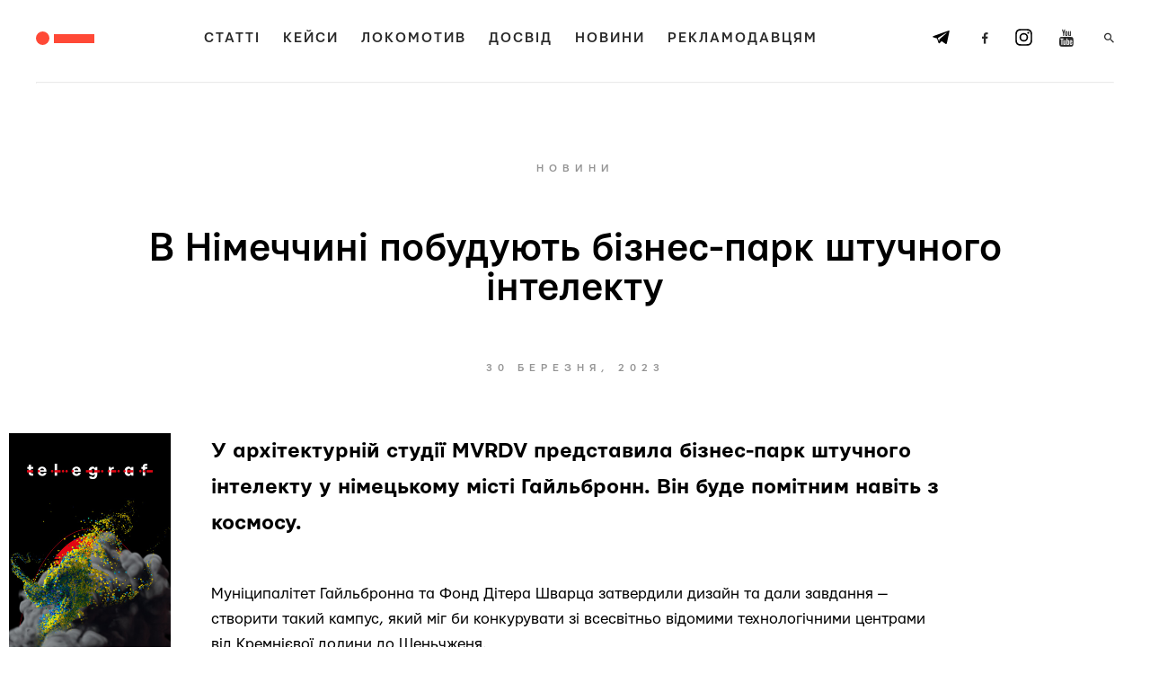

--- FILE ---
content_type: text/html; charset=UTF-8
request_url: https://telegraf.design/news/v-nimechchyni-pobuduyut-biznes-park-shtuchnogo-intelektu/
body_size: 13469
content:
<!doctype html>
<html class="test">
<head>
    <meta charset="utf-8">
    <title>В Німеччині побудують бізнес-парк штучного інтелекту</title>
    <!-- ADAPTIVE -->
    <meta name="viewport" content="width=device-width">
    <!-- ADAPTIVE END -->
    <style>
        html.test {
            margin-top: 0 !important;
        }

        .search-popup {
            display: none;
        }

        .loader {
            background-color: #fff;
            width: 100vw;
            height: 100vh;
            position: fixed;
            top: 0;
            left: 0;
            z-index: 111;
        }

        /* prjctr team additions */
        @media all and (min-width: 769px) {
            .side-banner--lg {
                display: block;
            }

            .side-banner--xs {
                display: none;
            }
        }

        @media all and (max-width: 768px) {
            .side-banner--lg {
                display: none;
            }

            .side-banner--xs {
                display: block;
            }

            .avtor_st img.side-banner--xs {
                position: relative;
                top: 0;
                margin: 0 auto;
                max-width: 320px;
            }

            .avtor_st.purchase {
                height: auto;
            }
        }

    </style>
        <!-- Google Tag Manager -->
    <script>(function (w, d, s, l, i) {
            w[l] = w[l] || [];
            w[l].push({
                'gtm.start':
                    new Date().getTime(), event: 'gtm.js'
            });
            var f = d.getElementsByTagName(s)[0],
                j = d.createElement(s), dl = l != 'dataLayer' ? '&l=' + l : '';
            j.async = true;
            j.src =
                'https://www.googletagmanager.com/gtm.js?id=' + i + dl;
            f.parentNode.insertBefore(j, f);
        })(window, document, 'script', 'dataLayer', 'GTM-KXJL52');</script>
    <!-- End Google Tag Manager -->

    <meta name='robots' content='max-image-preview:large' />

<!-- This site is optimized with the Yoast SEO Premium plugin v13.0 - https://yoast.com/wordpress/plugins/seo/ -->
<meta name="description" content="Він буде помітним навіть з космосу."/>
<meta name="robots" content="max-snippet:-1, max-image-preview:large, max-video-preview:-1"/>
<link rel="canonical" href="https://telegraf.design/news/v-nimechchyni-pobuduyut-biznes-park-shtuchnogo-intelektu/" />
<meta property="og:locale" content="uk_UA" />
<meta property="og:type" content="article" />
<meta property="og:title" content="В Німеччині побудують бізнес-парк штучного інтелекту" />
<meta property="og:description" content="Він буде помітним навіть з космосу." />
<meta property="og:url" content="https://telegraf.design/news/v-nimechchyni-pobuduyut-biznes-park-shtuchnogo-intelektu/" />
<meta property="og:site_name" content="Telegraf — журнал дизайнерів." />
<meta property="article:publisher" content="https://www.facebook.com/telegraf.design/" />
<meta property="og:image" content="https://telegraf.design/wp-content/uploads/2023/03/338921974_201350122533304_5416468533835130376_n-1024x576.jpg" />
<meta property="og:image:secure_url" content="https://telegraf.design/wp-content/uploads/2023/03/338921974_201350122533304_5416468533835130376_n-1024x576.jpg" />
<meta property="og:image:width" content="1024" />
<meta property="og:image:height" content="576" />
<meta name="twitter:card" content="summary_large_image" />
<meta name="twitter:description" content="Він буде помітним навіть з космосу." />
<meta name="twitter:title" content="В Німеччині побудують бізнес-парк штучного інтелекту" />
<meta name="twitter:image" content="https://telegraf.design/wp-content/uploads/2023/03/338921974_201350122533304_5416468533835130376_n.jpg" />
<script type='application/ld+json' class='yoast-schema-graph yoast-schema-graph--main'>{"@context":"https://schema.org","@graph":[{"@type":"Organization","@id":"https://telegraf.design/#organization","name":"Telegraf.design","url":"https://telegraf.design/","sameAs":["https://www.facebook.com/telegraf.design/"],"logo":{"@type":"ImageObject","@id":"https://telegraf.design/#logo","url":false,"caption":"Telegraf.design"},"image":{"@id":"https://telegraf.design/#logo"}},{"@type":"WebSite","@id":"https://telegraf.design/#website","url":"https://telegraf.design/","name":"Telegraf \u2014 \u0436\u0443\u0440\u043d\u0430\u043b \u0434\u0438\u0437\u0430\u0439\u043d\u0435\u0440\u0456\u0432.","description":"\u0422\u0443\u0442 \u0432\u0456\u0434\u043d\u043e\u0441\u0438\u043d\u0438 \u2014 \u0432\u0430\u0436\u043b\u0438\u0432\u0456\u0448\u0435 \u0442\u0440\u0430\u0444\u0456\u043a\u0443, \u043b\u044e\u0434\u0438 \u2014 \u0432\u0430\u0436\u043b\u0438\u0432\u0456\u0448\u0435 \u0441\u043e\u0444\u0442\u0430, \u0430 \u0456\u0434\u0435\u0457 \u2014 \u0432\u0430\u0436\u043b\u0438\u0432\u0456\u0448\u0435 \u043f\u0440\u0430\u0432\u0438\u043b","publisher":{"@id":"https://telegraf.design/#organization"},"potentialAction":{"@type":"SearchAction","target":"https://telegraf.design/?s={search_term_string}","query-input":"required name=search_term_string"}},{"@type":"WebPage","@id":"https://telegraf.design/news/v-nimechchyni-pobuduyut-biznes-park-shtuchnogo-intelektu/#webpage","url":"https://telegraf.design/news/v-nimechchyni-pobuduyut-biznes-park-shtuchnogo-intelektu/","inLanguage":"uk","name":"\u0412 \u041d\u0456\u043c\u0435\u0447\u0447\u0438\u043d\u0456 \u043f\u043e\u0431\u0443\u0434\u0443\u044e\u0442\u044c \u0431\u0456\u0437\u043d\u0435\u0441-\u043f\u0430\u0440\u043a \u0448\u0442\u0443\u0447\u043d\u043e\u0433\u043e \u0456\u043d\u0442\u0435\u043b\u0435\u043a\u0442\u0443","isPartOf":{"@id":"https://telegraf.design/#website"},"datePublished":"2023-03-30T14:20:39+00:00","dateModified":"2023-03-30T14:20:39+00:00","description":"\u0412\u0456\u043d \u0431\u0443\u0434\u0435 \u043f\u043e\u043c\u0456\u0442\u043d\u0438\u043c \u043d\u0430\u0432\u0456\u0442\u044c \u0437 \u043a\u043e\u0441\u043c\u043e\u0441\u0443."},{"@type":"NewsArticle","@id":"https://telegraf.design/news/v-nimechchyni-pobuduyut-biznes-park-shtuchnogo-intelektu/#article","isPartOf":{"@id":"https://telegraf.design/news/v-nimechchyni-pobuduyut-biznes-park-shtuchnogo-intelektu/#webpage"},"author":{"@id":"https://telegraf.design/#/schema/person/57ae6a83ebf89d42f0979ea70fe9e0fa"},"headline":"\u0412 \u041d\u0456\u043c\u0435\u0447\u0447\u0438\u043d\u0456 \u043f\u043e\u0431\u0443\u0434\u0443\u044e\u0442\u044c \u0431\u0456\u0437\u043d\u0435\u0441-\u043f\u0430\u0440\u043a \u0448\u0442\u0443\u0447\u043d\u043e\u0433\u043e \u0456\u043d\u0442\u0435\u043b\u0435\u043a\u0442\u0443","datePublished":"2023-03-30T14:20:39+00:00","dateModified":"2023-03-30T14:20:39+00:00","commentCount":0,"mainEntityOfPage":{"@id":"https://telegraf.design/news/v-nimechchyni-pobuduyut-biznes-park-shtuchnogo-intelektu/#webpage"},"publisher":{"@id":"https://telegraf.design/#organization"},"copyrightYear":"2023","copyrightHolder":{"@id":"https://telegraf.design/#organization"}},{"@type":["Person"],"@id":"https://telegraf.design/#/schema/person/57ae6a83ebf89d42f0979ea70fe9e0fa","name":"admin","image":{"@type":"ImageObject","@id":"https://telegraf.design/#authorlogo","url":"https://secure.gravatar.com/avatar/bf6e5dad41cc3297bbc9499c24d33990?s=96&d=mm&r=g","caption":"admin"},"sameAs":[]}]}</script>
<!-- / Yoast SEO Premium plugin. -->

<link rel='stylesheet' id='classic-theme-styles-css' href='https://telegraf.design/wp-includes/css/classic-themes.min.css?ver=1' type='text/css' media='all' />
<style id='global-styles-inline-css' type='text/css'>
body{--wp--preset--color--black: #000000;--wp--preset--color--cyan-bluish-gray: #abb8c3;--wp--preset--color--white: #ffffff;--wp--preset--color--pale-pink: #f78da7;--wp--preset--color--vivid-red: #cf2e2e;--wp--preset--color--luminous-vivid-orange: #ff6900;--wp--preset--color--luminous-vivid-amber: #fcb900;--wp--preset--color--light-green-cyan: #7bdcb5;--wp--preset--color--vivid-green-cyan: #00d084;--wp--preset--color--pale-cyan-blue: #8ed1fc;--wp--preset--color--vivid-cyan-blue: #0693e3;--wp--preset--color--vivid-purple: #9b51e0;--wp--preset--gradient--vivid-cyan-blue-to-vivid-purple: linear-gradient(135deg,rgba(6,147,227,1) 0%,rgb(155,81,224) 100%);--wp--preset--gradient--light-green-cyan-to-vivid-green-cyan: linear-gradient(135deg,rgb(122,220,180) 0%,rgb(0,208,130) 100%);--wp--preset--gradient--luminous-vivid-amber-to-luminous-vivid-orange: linear-gradient(135deg,rgba(252,185,0,1) 0%,rgba(255,105,0,1) 100%);--wp--preset--gradient--luminous-vivid-orange-to-vivid-red: linear-gradient(135deg,rgba(255,105,0,1) 0%,rgb(207,46,46) 100%);--wp--preset--gradient--very-light-gray-to-cyan-bluish-gray: linear-gradient(135deg,rgb(238,238,238) 0%,rgb(169,184,195) 100%);--wp--preset--gradient--cool-to-warm-spectrum: linear-gradient(135deg,rgb(74,234,220) 0%,rgb(151,120,209) 20%,rgb(207,42,186) 40%,rgb(238,44,130) 60%,rgb(251,105,98) 80%,rgb(254,248,76) 100%);--wp--preset--gradient--blush-light-purple: linear-gradient(135deg,rgb(255,206,236) 0%,rgb(152,150,240) 100%);--wp--preset--gradient--blush-bordeaux: linear-gradient(135deg,rgb(254,205,165) 0%,rgb(254,45,45) 50%,rgb(107,0,62) 100%);--wp--preset--gradient--luminous-dusk: linear-gradient(135deg,rgb(255,203,112) 0%,rgb(199,81,192) 50%,rgb(65,88,208) 100%);--wp--preset--gradient--pale-ocean: linear-gradient(135deg,rgb(255,245,203) 0%,rgb(182,227,212) 50%,rgb(51,167,181) 100%);--wp--preset--gradient--electric-grass: linear-gradient(135deg,rgb(202,248,128) 0%,rgb(113,206,126) 100%);--wp--preset--gradient--midnight: linear-gradient(135deg,rgb(2,3,129) 0%,rgb(40,116,252) 100%);--wp--preset--duotone--dark-grayscale: url('#wp-duotone-dark-grayscale');--wp--preset--duotone--grayscale: url('#wp-duotone-grayscale');--wp--preset--duotone--purple-yellow: url('#wp-duotone-purple-yellow');--wp--preset--duotone--blue-red: url('#wp-duotone-blue-red');--wp--preset--duotone--midnight: url('#wp-duotone-midnight');--wp--preset--duotone--magenta-yellow: url('#wp-duotone-magenta-yellow');--wp--preset--duotone--purple-green: url('#wp-duotone-purple-green');--wp--preset--duotone--blue-orange: url('#wp-duotone-blue-orange');--wp--preset--font-size--small: 13px;--wp--preset--font-size--medium: 20px;--wp--preset--font-size--large: 36px;--wp--preset--font-size--x-large: 42px;--wp--preset--spacing--20: 0.44rem;--wp--preset--spacing--30: 0.67rem;--wp--preset--spacing--40: 1rem;--wp--preset--spacing--50: 1.5rem;--wp--preset--spacing--60: 2.25rem;--wp--preset--spacing--70: 3.38rem;--wp--preset--spacing--80: 5.06rem;}:where(.is-layout-flex){gap: 0.5em;}body .is-layout-flow > .alignleft{float: left;margin-inline-start: 0;margin-inline-end: 2em;}body .is-layout-flow > .alignright{float: right;margin-inline-start: 2em;margin-inline-end: 0;}body .is-layout-flow > .aligncenter{margin-left: auto !important;margin-right: auto !important;}body .is-layout-constrained > .alignleft{float: left;margin-inline-start: 0;margin-inline-end: 2em;}body .is-layout-constrained > .alignright{float: right;margin-inline-start: 2em;margin-inline-end: 0;}body .is-layout-constrained > .aligncenter{margin-left: auto !important;margin-right: auto !important;}body .is-layout-constrained > :where(:not(.alignleft):not(.alignright):not(.alignfull)){max-width: var(--wp--style--global--content-size);margin-left: auto !important;margin-right: auto !important;}body .is-layout-constrained > .alignwide{max-width: var(--wp--style--global--wide-size);}body .is-layout-flex{display: flex;}body .is-layout-flex{flex-wrap: wrap;align-items: center;}body .is-layout-flex > *{margin: 0;}:where(.wp-block-columns.is-layout-flex){gap: 2em;}.has-black-color{color: var(--wp--preset--color--black) !important;}.has-cyan-bluish-gray-color{color: var(--wp--preset--color--cyan-bluish-gray) !important;}.has-white-color{color: var(--wp--preset--color--white) !important;}.has-pale-pink-color{color: var(--wp--preset--color--pale-pink) !important;}.has-vivid-red-color{color: var(--wp--preset--color--vivid-red) !important;}.has-luminous-vivid-orange-color{color: var(--wp--preset--color--luminous-vivid-orange) !important;}.has-luminous-vivid-amber-color{color: var(--wp--preset--color--luminous-vivid-amber) !important;}.has-light-green-cyan-color{color: var(--wp--preset--color--light-green-cyan) !important;}.has-vivid-green-cyan-color{color: var(--wp--preset--color--vivid-green-cyan) !important;}.has-pale-cyan-blue-color{color: var(--wp--preset--color--pale-cyan-blue) !important;}.has-vivid-cyan-blue-color{color: var(--wp--preset--color--vivid-cyan-blue) !important;}.has-vivid-purple-color{color: var(--wp--preset--color--vivid-purple) !important;}.has-black-background-color{background-color: var(--wp--preset--color--black) !important;}.has-cyan-bluish-gray-background-color{background-color: var(--wp--preset--color--cyan-bluish-gray) !important;}.has-white-background-color{background-color: var(--wp--preset--color--white) !important;}.has-pale-pink-background-color{background-color: var(--wp--preset--color--pale-pink) !important;}.has-vivid-red-background-color{background-color: var(--wp--preset--color--vivid-red) !important;}.has-luminous-vivid-orange-background-color{background-color: var(--wp--preset--color--luminous-vivid-orange) !important;}.has-luminous-vivid-amber-background-color{background-color: var(--wp--preset--color--luminous-vivid-amber) !important;}.has-light-green-cyan-background-color{background-color: var(--wp--preset--color--light-green-cyan) !important;}.has-vivid-green-cyan-background-color{background-color: var(--wp--preset--color--vivid-green-cyan) !important;}.has-pale-cyan-blue-background-color{background-color: var(--wp--preset--color--pale-cyan-blue) !important;}.has-vivid-cyan-blue-background-color{background-color: var(--wp--preset--color--vivid-cyan-blue) !important;}.has-vivid-purple-background-color{background-color: var(--wp--preset--color--vivid-purple) !important;}.has-black-border-color{border-color: var(--wp--preset--color--black) !important;}.has-cyan-bluish-gray-border-color{border-color: var(--wp--preset--color--cyan-bluish-gray) !important;}.has-white-border-color{border-color: var(--wp--preset--color--white) !important;}.has-pale-pink-border-color{border-color: var(--wp--preset--color--pale-pink) !important;}.has-vivid-red-border-color{border-color: var(--wp--preset--color--vivid-red) !important;}.has-luminous-vivid-orange-border-color{border-color: var(--wp--preset--color--luminous-vivid-orange) !important;}.has-luminous-vivid-amber-border-color{border-color: var(--wp--preset--color--luminous-vivid-amber) !important;}.has-light-green-cyan-border-color{border-color: var(--wp--preset--color--light-green-cyan) !important;}.has-vivid-green-cyan-border-color{border-color: var(--wp--preset--color--vivid-green-cyan) !important;}.has-pale-cyan-blue-border-color{border-color: var(--wp--preset--color--pale-cyan-blue) !important;}.has-vivid-cyan-blue-border-color{border-color: var(--wp--preset--color--vivid-cyan-blue) !important;}.has-vivid-purple-border-color{border-color: var(--wp--preset--color--vivid-purple) !important;}.has-vivid-cyan-blue-to-vivid-purple-gradient-background{background: var(--wp--preset--gradient--vivid-cyan-blue-to-vivid-purple) !important;}.has-light-green-cyan-to-vivid-green-cyan-gradient-background{background: var(--wp--preset--gradient--light-green-cyan-to-vivid-green-cyan) !important;}.has-luminous-vivid-amber-to-luminous-vivid-orange-gradient-background{background: var(--wp--preset--gradient--luminous-vivid-amber-to-luminous-vivid-orange) !important;}.has-luminous-vivid-orange-to-vivid-red-gradient-background{background: var(--wp--preset--gradient--luminous-vivid-orange-to-vivid-red) !important;}.has-very-light-gray-to-cyan-bluish-gray-gradient-background{background: var(--wp--preset--gradient--very-light-gray-to-cyan-bluish-gray) !important;}.has-cool-to-warm-spectrum-gradient-background{background: var(--wp--preset--gradient--cool-to-warm-spectrum) !important;}.has-blush-light-purple-gradient-background{background: var(--wp--preset--gradient--blush-light-purple) !important;}.has-blush-bordeaux-gradient-background{background: var(--wp--preset--gradient--blush-bordeaux) !important;}.has-luminous-dusk-gradient-background{background: var(--wp--preset--gradient--luminous-dusk) !important;}.has-pale-ocean-gradient-background{background: var(--wp--preset--gradient--pale-ocean) !important;}.has-electric-grass-gradient-background{background: var(--wp--preset--gradient--electric-grass) !important;}.has-midnight-gradient-background{background: var(--wp--preset--gradient--midnight) !important;}.has-small-font-size{font-size: var(--wp--preset--font-size--small) !important;}.has-medium-font-size{font-size: var(--wp--preset--font-size--medium) !important;}.has-large-font-size{font-size: var(--wp--preset--font-size--large) !important;}.has-x-large-font-size{font-size: var(--wp--preset--font-size--x-large) !important;}
.wp-block-navigation a:where(:not(.wp-element-button)){color: inherit;}
:where(.wp-block-columns.is-layout-flex){gap: 2em;}
.wp-block-pullquote{font-size: 1.5em;line-height: 1.6;}
</style>
<link rel='stylesheet' id='dashicons-css' href='https://telegraf.design/wp-includes/css/dashicons.min.css?ver=6.1.9' type='text/css' media='all' />
<link rel='stylesheet' id='post-views-counter-frontend-css' href='https://telegraf.design/wp-content/plugins/post-views-counter/css/frontend.min.css?ver=1.3.13' type='text/css' media='all' />
<link rel='stylesheet' id='fancybox-css' href='https://telegraf.design/wp-content/plugins/easy-fancybox/fancybox/1.5.4/jquery.fancybox.min.css?ver=6.1.9' type='text/css' media='screen' />
<script type='text/javascript' src='https://telegraf.design/wp-includes/js/jquery/jquery.min.js?ver=3.6.1' id='jquery-core-js'></script>
<script type='text/javascript' src='https://telegraf.design/wp-includes/js/jquery/jquery-migrate.min.js?ver=3.3.2' id='jquery-migrate-js'></script>
<link rel='shortlink' href='https://telegraf.design/?p=61935' />
<link rel="alternate" type="application/json+oembed" href="https://telegraf.design/wp-json/oembed/1.0/embed?url=https%3A%2F%2Ftelegraf.design%2Fnews%2Fv-nimechchyni-pobuduyut-biznes-park-shtuchnogo-intelektu%2F" />
<link rel="alternate" type="text/xml+oembed" href="https://telegraf.design/wp-json/oembed/1.0/embed?url=https%3A%2F%2Ftelegraf.design%2Fnews%2Fv-nimechchyni-pobuduyut-biznes-park-shtuchnogo-intelektu%2F&#038;format=xml" />
</head>
<body>
<!-- Google Tag Manager (noscript) -->
<noscript>
    <iframe src="https://www.googletagmanager.com/ns.html?id=GTM-KXJL52" height="0" width="0"
            style="display:none;visibility:hidden"></iframe>
</noscript>
<!-- End Google Tag Manager (noscript) -->

<div class="loader"></div>
<header>
    <div class="wrapper flex space-between middle">
        <a class="logo-outer flex space-between middle" href="https://telegraf.design" style="">
            <div></div>
            <div></div>
        </a>
        <div class="menu">
            <div class="menu-inner flex space-between wrap">
                <ul class="flex center new-font">
                    <ul class="flex wrap center"><li id="menu-item-11551" class="menu-item menu-item-type-taxonomy menu-item-object-category menu-item-11551"><a href="https://telegraf.design/category/stati/">Статті</a></li>
<li id="menu-item-11907" class="menu-item menu-item-type-taxonomy menu-item-object-category menu-item-11907"><a href="https://telegraf.design/category/proekty/">Кейси</a></li>
<li id="menu-item-18605" class="menu-item menu-item-type-taxonomy menu-item-object-category menu-item-18605"><a href="https://telegraf.design/category/lokomotyv/">Локомотив</a></li>
<li id="menu-item-28995" class="menu-item menu-item-type-taxonomy menu-item-object-category menu-item-28995"><a href="https://telegraf.design/category/dosvid/">Досвід</a></li>
<li id="menu-item-11903" class="menu-item menu-item-type-post_type menu-item-object-page menu-item-11903"><a href="https://telegraf.design/news/">Новини</a></li>
<li id="menu-item-66565" class="menu-item menu-item-type-custom menu-item-object-custom menu-item-66565"><a target="_blank" rel="noopener" href="https://telegraf-design-mediakit.webflow.io/">Рекламодавцям</a></li>
</ul>                </ul>
                <div class="social-outer mob-version flex space-between">
                    <a href="https://t.me/telegrafdesign" class="telegram-header" target="_blanc"
                       rel="nofollow">
                        <svg width="31" height="25" viewBox="0 0 31 25" fill="none" xmlns="http://www.w3.org/2000/svg">
                            <path fill-rule="evenodd" clip-rule="evenodd"
                                  d="M23.7296 24.7384C24.1165 24.9887 24.6323 25.1139 25.1482 24.8636C25.6641 24.7384 25.922 24.2378 26.051 23.8623C27.2116 18.7308 29.9199 5.83949 30.9516 1.20864C31.0806 0.833161 30.9516 0.457686 30.5647 0.207369C30.3068 -0.0429475 29.9199 -0.0429475 29.533 0.0822108C24.1165 1.95959 7.47998 7.96718 0.644826 10.4704C0.25793 10.5955 0 10.971 0 11.4716C0 11.9722 0.386895 12.3477 0.773791 12.4729C3.86895 13.349 7.86687 14.6006 7.86687 14.6006C7.86687 14.6006 9.80135 20.1075 10.7041 22.861C10.8331 23.2365 11.091 23.4868 11.4779 23.612C11.8648 23.7371 12.2517 23.612 12.5096 23.3617C14.0572 21.9849 16.5075 19.7321 16.5075 19.7321C16.5075 19.7321 21.1503 22.861 23.7296 24.7384ZM9.54342 13.8496L11.7358 20.7333L12.2517 16.3528C12.2517 16.3528 20.6344 8.96845 25.4061 4.83823C25.5351 4.71307 25.5351 4.46275 25.4061 4.33759C25.2772 4.21243 25.0192 4.21243 24.8903 4.21243C19.3448 7.71687 9.54342 13.8496 9.54342 13.8496Z"/>
                        </svg>
                    </a>
                    <a href="https://www.facebook.com/telegraf.design/?fref=ts" target="_blanc" rel="nofollow"><i
                                class="zmdi zmdi-facebook"></i></a>
                    <a href="https://www.instagram.com/telegraf.design" target="_blanc" class="new_insta" rel="nofollow">
                        <svg xmlns="http://www.w3.org/2000/svg" viewBox="0 0 512 512">
                            <path
                                style="fill:#000000"
                                d="M256,49.471c67.266,0,75.233.257,101.8,1.469,24.562,1.121,37.9,5.224,46.778,8.674a78.052,78.052,0,0,1,28.966,18.845,78.052,78.052,0,0,1,18.845,28.966c3.45,8.877,7.554,22.216,8.674,46.778,1.212,26.565,1.469,34.532,1.469,101.8s-0.257,75.233-1.469,101.8c-1.121,24.562-5.225,37.9-8.674,46.778a83.427,83.427,0,0,1-47.811,47.811c-8.877,3.45-22.216,7.554-46.778,8.674-26.56,1.212-34.527,1.469-101.8,1.469s-75.237-.257-101.8-1.469c-24.562-1.121-37.9-5.225-46.778-8.674a78.051,78.051,0,0,1-28.966-18.845,78.053,78.053,0,0,1-18.845-28.966c-3.45-8.877-7.554-22.216-8.674-46.778-1.212-26.564-1.469-34.532-1.469-101.8s0.257-75.233,1.469-101.8c1.121-24.562,5.224-37.9,8.674-46.778A78.052,78.052,0,0,1,78.458,78.458a78.053,78.053,0,0,1,28.966-18.845c8.877-3.45,22.216-7.554,46.778-8.674,26.565-1.212,34.532-1.469,101.8-1.469m0-45.391c-68.418,0-77,.29-103.866,1.516-26.815,1.224-45.127,5.482-61.151,11.71a123.488,123.488,0,0,0-44.62,29.057A123.488,123.488,0,0,0,17.3,90.982C11.077,107.007,6.819,125.319,5.6,152.134,4.369,179,4.079,187.582,4.079,256S4.369,333,5.6,359.866c1.224,26.815,5.482,45.127,11.71,61.151a123.489,123.489,0,0,0,29.057,44.62,123.486,123.486,0,0,0,44.62,29.057c16.025,6.228,34.337,10.486,61.151,11.71,26.87,1.226,35.449,1.516,103.866,1.516s77-.29,103.866-1.516c26.815-1.224,45.127-5.482,61.151-11.71a128.817,128.817,0,0,0,73.677-73.677c6.228-16.025,10.486-34.337,11.71-61.151,1.226-26.87,1.516-35.449,1.516-103.866s-0.29-77-1.516-103.866c-1.224-26.815-5.482-45.127-11.71-61.151a123.486,123.486,0,0,0-29.057-44.62A123.487,123.487,0,0,0,421.018,17.3C404.993,11.077,386.681,6.819,359.866,5.6,333,4.369,324.418,4.079,256,4.079h0Z"/>
                            <path
                                style="fill:#000000"
                                d="M256,126.635A129.365,129.365,0,1,0,385.365,256,129.365,129.365,0,0,0,256,126.635Zm0,213.338A83.973,83.973,0,1,1,339.974,256,83.974,83.974,0,0,1,256,339.973Z"/>
                            <circle
                                style="fill:#000000"
                                cx="390.476" cy="121.524" r="30.23"/>
                        </svg>
                    </a>
                    <a href="https://youtube.com/c/telegrafdesign" target="_blanc" rel="nofollow"><i
                                class="zmdi zmdi-youtube"></i></a>
                    <a href="#"><i class="zmdi zmdi-search"></i><i class="zmdi zmdi-close"></i></a>
                </div>
            </div>
        </div>
        <div class="social-outer flex middle bg-screen">
            <a href="https://t.me/telegrafdesign" class="telegram-header" target="_blanc" rel="nofollow">
                <svg width="31" height="25" viewBox="0 0 31 25" fill="none" xmlns="http://www.w3.org/2000/svg">
                    <path fill-rule="evenodd" clip-rule="evenodd"
                          d="M23.7296 24.7384C24.1165 24.9887 24.6323 25.1139 25.1482 24.8636C25.6641 24.7384 25.922 24.2378 26.051 23.8623C27.2116 18.7308 29.9199 5.83949 30.9516 1.20864C31.0806 0.833161 30.9516 0.457686 30.5647 0.207369C30.3068 -0.0429475 29.9199 -0.0429475 29.533 0.0822108C24.1165 1.95959 7.47998 7.96718 0.644826 10.4704C0.25793 10.5955 0 10.971 0 11.4716C0 11.9722 0.386895 12.3477 0.773791 12.4729C3.86895 13.349 7.86687 14.6006 7.86687 14.6006C7.86687 14.6006 9.80135 20.1075 10.7041 22.861C10.8331 23.2365 11.091 23.4868 11.4779 23.612C11.8648 23.7371 12.2517 23.612 12.5096 23.3617C14.0572 21.9849 16.5075 19.7321 16.5075 19.7321C16.5075 19.7321 21.1503 22.861 23.7296 24.7384ZM9.54342 13.8496L11.7358 20.7333L12.2517 16.3528C12.2517 16.3528 20.6344 8.96845 25.4061 4.83823C25.5351 4.71307 25.5351 4.46275 25.4061 4.33759C25.2772 4.21243 25.0192 4.21243 24.8903 4.21243C19.3448 7.71687 9.54342 13.8496 9.54342 13.8496Z"/>
                </svg>
            </a>
            <a href="https://www.facebook.com/telegraf.design/?fref=ts" target="_blanc" rel="nofollow"><i
                        class="zmdi zmdi-facebook"></i></a>
            <a href="https://www.instagram.com/telegraf.design" target="_blanc" class="new_insta" rel="nofollow">
                <svg xmlns="http://www.w3.org/2000/svg" viewBox="0 0 512 512">
                    <path
                        style="fill:#000000"
                        d="M256,49.471c67.266,0,75.233.257,101.8,1.469,24.562,1.121,37.9,5.224,46.778,8.674a78.052,78.052,0,0,1,28.966,18.845,78.052,78.052,0,0,1,18.845,28.966c3.45,8.877,7.554,22.216,8.674,46.778,1.212,26.565,1.469,34.532,1.469,101.8s-0.257,75.233-1.469,101.8c-1.121,24.562-5.225,37.9-8.674,46.778a83.427,83.427,0,0,1-47.811,47.811c-8.877,3.45-22.216,7.554-46.778,8.674-26.56,1.212-34.527,1.469-101.8,1.469s-75.237-.257-101.8-1.469c-24.562-1.121-37.9-5.225-46.778-8.674a78.051,78.051,0,0,1-28.966-18.845,78.053,78.053,0,0,1-18.845-28.966c-3.45-8.877-7.554-22.216-8.674-46.778-1.212-26.564-1.469-34.532-1.469-101.8s0.257-75.233,1.469-101.8c1.121-24.562,5.224-37.9,8.674-46.778A78.052,78.052,0,0,1,78.458,78.458a78.053,78.053,0,0,1,28.966-18.845c8.877-3.45,22.216-7.554,46.778-8.674,26.565-1.212,34.532-1.469,101.8-1.469m0-45.391c-68.418,0-77,.29-103.866,1.516-26.815,1.224-45.127,5.482-61.151,11.71a123.488,123.488,0,0,0-44.62,29.057A123.488,123.488,0,0,0,17.3,90.982C11.077,107.007,6.819,125.319,5.6,152.134,4.369,179,4.079,187.582,4.079,256S4.369,333,5.6,359.866c1.224,26.815,5.482,45.127,11.71,61.151a123.489,123.489,0,0,0,29.057,44.62,123.486,123.486,0,0,0,44.62,29.057c16.025,6.228,34.337,10.486,61.151,11.71,26.87,1.226,35.449,1.516,103.866,1.516s77-.29,103.866-1.516c26.815-1.224,45.127-5.482,61.151-11.71a128.817,128.817,0,0,0,73.677-73.677c6.228-16.025,10.486-34.337,11.71-61.151,1.226-26.87,1.516-35.449,1.516-103.866s-0.29-77-1.516-103.866c-1.224-26.815-5.482-45.127-11.71-61.151a123.486,123.486,0,0,0-29.057-44.62A123.487,123.487,0,0,0,421.018,17.3C404.993,11.077,386.681,6.819,359.866,5.6,333,4.369,324.418,4.079,256,4.079h0Z"/>
                    <path
                        style="fill:#000000"
                        d="M256,126.635A129.365,129.365,0,1,0,385.365,256,129.365,129.365,0,0,0,256,126.635Zm0,213.338A83.973,83.973,0,1,1,339.974,256,83.974,83.974,0,0,1,256,339.973Z"/>
                    <circle
                        style="fill:#000000"
                        cx="390.476" cy="121.524" r="30.23"/>
                </svg>
            </a>
            <a href="https://youtube.com/c/telegrafdesign" target="_blanc" rel="nofollow"><i
                        class="zmdi zmdi-youtube"></i></a>
            <a href="#"><i class="zmdi zmdi-search"></i><i class="zmdi zmdi-close"></i></a>
        </div>
        <div class="menu-button">
            <div class="outer">
                <div></div>
                <div></div>
                <div></div>
            </div>
        </div>
    </div>
</header>
<div class="search-popup article">
    <div class="form-outer flex column center">
        <form role="search" method="get" id="searchform" class="searchform" action="https://telegraf.design/">
    <div class="input-outer">
        <input type="text" placeholder="Введіть слово для пошуку" value="" name="s" id="s" required autocomplete="off">
    </div>
    <div class="button-outer">
        <div data-name="Знайти!">
            <input type="submit" id="searchsubmit" value="Знайти!" />
        </div>
    </div>
</form>        <div class="search-bottom"></div>
    </div>
</div>    <section class="wrapper padding-header">
        <hr class="border-2">
        <div class="post-block-1 full-width project flex column middle space-between padding-6 w-1100-3">
            <div class="top flex column middle space-between margin">
                <div class="sub-title-1 margin gray">новини</div>
                <div class="title-1 post-width flex center middle">В Німеччині побудують бізнес-парк штучного інтелекту</div>
            </div>
            <div class="bottom flex column space-between middle">
                <div class="sub-title-1 gray">
                                        30 березня, 2023                    </div>
            </div>
        </div>
    </section>
    <section class="type-8">
        <div class="wrapper flex space-between center">
            <div class="authors"><div class="avtor_st purchase"><a href="https://war-telegrafdesignmag.com/" target="_blank"><img src="/wp-content/themes/the23design/img/telegraf_war.jpg" alt="Придбати журнал" class="side-banner--lg"/>
					<!--<img src="/wp-content/themes/the23design/img/purchase_mobile.jpg" class="side-banner--xs" alt="Придбати журнал" class="side-banner--lg"/>--></a></div></div>
            <div class="content first-letter">
                <h3>У архітектурній студії MVRDV представила бізнес-парк штучного інтелекту у німецькому місті Гайльбронн. Він буде помітним навіть з космосу.</h3>
<p>Муніципалітет Гайльбронна та Фонд Дітера Шварца затвердили дизайн та дали завдання — створити такий кампус, який міг би конкурувати зі всесвітньо відомими технологічними центрами від Кремнієвої долини до Шеньчженя.</p>
<p>Мета кампусу — спонукати громадськість до взаємодії з ШІ.</p>
<p><img decoding="async" loading="lazy" class="alignnone size-full wp-image-61940" src="https://telegraf.design/wp-content/uploads/2023/03/338921974_201350122533304_5416468533835130376_n.jpg" alt="" width="2048" height="1152" srcset="https://telegraf.design/wp-content/uploads/2023/03/338921974_201350122533304_5416468533835130376_n.jpg 2048w, https://telegraf.design/wp-content/uploads/2023/03/338921974_201350122533304_5416468533835130376_n-300x169.jpg 300w, https://telegraf.design/wp-content/uploads/2023/03/338921974_201350122533304_5416468533835130376_n-1024x576.jpg 1024w, https://telegraf.design/wp-content/uploads/2023/03/338921974_201350122533304_5416468533835130376_n-768x432.jpg 768w, https://telegraf.design/wp-content/uploads/2023/03/338921974_201350122533304_5416468533835130376_n-1536x864.jpg 1536w, https://telegraf.design/wp-content/uploads/2023/03/338921974_201350122533304_5416468533835130376_n-640x360.jpg 640w, https://telegraf.design/wp-content/uploads/2023/03/338921974_201350122533304_5416468533835130376_n-1280x720.jpg 1280w, https://telegraf.design/wp-content/uploads/2023/03/338921974_201350122533304_5416468533835130376_n-1920x1080.jpg 1920w" sizes="(max-width: 2048px) 100vw, 2048px" /></p>
<p>На території парку побудують бізнес-кампус, лабораторії, центр стартапів та інновацій, житло, комунікаційний центр, ресторан та дитячий садок. Відвідувачі парку зможуть ближче познайомитися зі світом технологій.</p>
<p><img decoding="async" loading="lazy" class="alignnone size-full wp-image-61936" src="https://telegraf.design/wp-content/uploads/2023/03/338008872_5975652139157324_2523600533064158585_n.jpg" alt="" width="2048" height="1151" srcset="https://telegraf.design/wp-content/uploads/2023/03/338008872_5975652139157324_2523600533064158585_n.jpg 2048w, https://telegraf.design/wp-content/uploads/2023/03/338008872_5975652139157324_2523600533064158585_n-300x169.jpg 300w, https://telegraf.design/wp-content/uploads/2023/03/338008872_5975652139157324_2523600533064158585_n-1024x576.jpg 1024w, https://telegraf.design/wp-content/uploads/2023/03/338008872_5975652139157324_2523600533064158585_n-768x432.jpg 768w, https://telegraf.design/wp-content/uploads/2023/03/338008872_5975652139157324_2523600533064158585_n-1536x863.jpg 1536w, https://telegraf.design/wp-content/uploads/2023/03/338008872_5975652139157324_2523600533064158585_n-640x360.jpg 640w, https://telegraf.design/wp-content/uploads/2023/03/338008872_5975652139157324_2523600533064158585_n-1280x719.jpg 1280w, https://telegraf.design/wp-content/uploads/2023/03/338008872_5975652139157324_2523600533064158585_n-1920x1079.jpg 1920w" sizes="(max-width: 2048px) 100vw, 2048px" /></p>
<p>Рішення вписати будівлі генерального плану в коло зробить кампус впізнаваним, таке рішення буде використано, як інструмент брендингу.</p>
<p>Навколо будівель кампусу пролягає стежка довжиною 1,2 км, що буде містити: трасу, скейт-парк, трибуну та оглядові майданчики на околиці. Дві нецентральні осі визначають план: історична римська доріжка — головний маршрут з півночі на південь, і спортивно-оздоровчий коридор для відкритих просторів у напрямку схід-захід.</p>
<p>Більшість споруд мають просту прямокутну форму та постійну висоту 27 метрів, що робить їх ефективними для будівництва за допомогою модульних сіток і біоматеріалів.</p>
<p><img decoding="async" loading="lazy" class="alignnone size-full wp-image-61939" src="https://telegraf.design/wp-content/uploads/2023/03/338868248_1323618031551773_2266495151393904065_n.jpg" alt="" width="2048" height="1502" srcset="https://telegraf.design/wp-content/uploads/2023/03/338868248_1323618031551773_2266495151393904065_n.jpg 2048w, https://telegraf.design/wp-content/uploads/2023/03/338868248_1323618031551773_2266495151393904065_n-300x220.jpg 300w, https://telegraf.design/wp-content/uploads/2023/03/338868248_1323618031551773_2266495151393904065_n-1024x751.jpg 1024w, https://telegraf.design/wp-content/uploads/2023/03/338868248_1323618031551773_2266495151393904065_n-768x563.jpg 768w, https://telegraf.design/wp-content/uploads/2023/03/338868248_1323618031551773_2266495151393904065_n-1536x1127.jpg 1536w, https://telegraf.design/wp-content/uploads/2023/03/338868248_1323618031551773_2266495151393904065_n-640x469.jpg 640w, https://telegraf.design/wp-content/uploads/2023/03/338868248_1323618031551773_2266495151393904065_n-1280x939.jpg 1280w, https://telegraf.design/wp-content/uploads/2023/03/338868248_1323618031551773_2266495151393904065_n-1920x1408.jpg 1920w" sizes="(max-width: 2048px) 100vw, 2048px" /></p>
<p>Частина парку стане місцем зростання лісів, фруктових садів і лугів, які слугуватимуть випробувальними майданчиками для технології ШІ, пов’язаної з біорізноманіттям і сільським господарством. Ці природні елементи конструкції значно сприяють збільшенню кількості вуглецю.</p>
<p><img decoding="async" loading="lazy" class="alignnone size-full wp-image-61941" src="https://telegraf.design/wp-content/uploads/2023/03/338976402_206679275391774_1579789236841457699_n.jpg" alt="" width="2048" height="1152" srcset="https://telegraf.design/wp-content/uploads/2023/03/338976402_206679275391774_1579789236841457699_n.jpg 2048w, https://telegraf.design/wp-content/uploads/2023/03/338976402_206679275391774_1579789236841457699_n-300x169.jpg 300w, https://telegraf.design/wp-content/uploads/2023/03/338976402_206679275391774_1579789236841457699_n-1024x576.jpg 1024w, https://telegraf.design/wp-content/uploads/2023/03/338976402_206679275391774_1579789236841457699_n-768x432.jpg 768w, https://telegraf.design/wp-content/uploads/2023/03/338976402_206679275391774_1579789236841457699_n-1536x864.jpg 1536w, https://telegraf.design/wp-content/uploads/2023/03/338976402_206679275391774_1579789236841457699_n-640x360.jpg 640w, https://telegraf.design/wp-content/uploads/2023/03/338976402_206679275391774_1579789236841457699_n-1280x720.jpg 1280w, https://telegraf.design/wp-content/uploads/2023/03/338976402_206679275391774_1579789236841457699_n-1920x1080.jpg 1920w" sizes="(max-width: 2048px) 100vw, 2048px" /></p>
<p>Під час експлуатації споживання енергії кампусом буде приблизно на 80% нижчим через біокліматичні фасади.</p>
<p><img decoding="async" loading="lazy" class="alignnone size-full wp-image-61938" src="https://telegraf.design/wp-content/uploads/2023/03/338862161_962659044910258_7733038411861038868_n.jpg" alt="" width="2048" height="1152" srcset="https://telegraf.design/wp-content/uploads/2023/03/338862161_962659044910258_7733038411861038868_n.jpg 2048w, https://telegraf.design/wp-content/uploads/2023/03/338862161_962659044910258_7733038411861038868_n-300x169.jpg 300w, https://telegraf.design/wp-content/uploads/2023/03/338862161_962659044910258_7733038411861038868_n-1024x576.jpg 1024w, https://telegraf.design/wp-content/uploads/2023/03/338862161_962659044910258_7733038411861038868_n-768x432.jpg 768w, https://telegraf.design/wp-content/uploads/2023/03/338862161_962659044910258_7733038411861038868_n-1536x864.jpg 1536w, https://telegraf.design/wp-content/uploads/2023/03/338862161_962659044910258_7733038411861038868_n-640x360.jpg 640w, https://telegraf.design/wp-content/uploads/2023/03/338862161_962659044910258_7733038411861038868_n-1280x720.jpg 1280w, https://telegraf.design/wp-content/uploads/2023/03/338862161_962659044910258_7733038411861038868_n-1920x1080.jpg 1920w" sizes="(max-width: 2048px) 100vw, 2048px" /></p>
<p>&nbsp;</p>
<p>&nbsp;</p>
<p>&nbsp;</p>
				<!-- <div id="prjctrHightlights" style="align-items: center; min-height: 255px; background: #efefef; text-align: center; display: flex; justify-content: center; margin-top: 30px;"><a style="color: #3548fe; position: absolute;" href="https://prjctr.com/" target="_blank" rel="noopener">Projector Creative&amp;Tech Online Institute</a></div> -->
<script async src="https://prjctr-highlight-qh4kvezv5q-uc.a.run.app/integrateTelegraf.js"></script>
            </div>
            <div class="social-outer">
                                <a href="javascript:void(0);" class="ssba_facebook_share" onClick="openFB('https://telegraf.design/news/v-nimechchyni-pobuduyut-biznes-park-shtuchnogo-intelektu/')">
                </a>
                <a href="https://twitter.com/share?url=https://telegraf.design/news/v-nimechchyni-pobuduyut-biznes-park-shtuchnogo-intelektu/" class="ssba_twitter_share" target="_blank">
                </a>
                <a href="https://t.me/share/url?url=https://telegraf.design/news/v-nimechchyni-pobuduyut-biznes-park-shtuchnogo-intelektu/" class="ssba_vk_share" target="_blank"></a>
            </div>
        </div>
    </section>
<!--    section class="type-9 article-imgfree">-->
<!--        <div class="wrapper-type-2">-->
<!--            <div class="social-label">Поділитися в соцмережах</div>-->
<!--            <div class="social-outer">-->
<!--                --><!--            </div>-->
<!--        </div>-->
<!--    </section-->
    <section class="type-11">
                <div class="wrapper">
            <div class="content">
                <h3>У нас є ще дещо для вас</h3>
            </div>
            <div class="flex space-between squares wrap">
                            </div>
        </div>
    </section>
    <section class="type-2">
        <div class="wrapper">
            <div class="flex space-between wrap news">
                                    <a href="https://telegraf.design/news/amazon-zapustyla-platformu-na-yakij-mozhna-stvoryty-svoyu-liniyu-merchu/" class="post-block-4 item flex column space-between type-10">
                        <div class="image-background">
                            <div class="date color">6 жовтня</div>
                            <div class="title flex column space-between">
                                <p class="color">Amazon запустила платформу, на якій можна створити свою лінію мерчу</p>
                            </div>
                        </div>
                    </a>
                                        <a href="https://telegraf.design/news/sposterezhennya-za-vidbudovoyu-united24-ta-lun-zapustyly-spilnyj-proyekt/" class="post-block-4 item flex column space-between type-9">
                        <div class="image-background">
                            <div class="date color">4 жовтня</div>
                            <div class="title flex column space-between">
                                <p class="color">Спостереження за відбудовою: UNITED24 та ЛУН запустили спільний проєкт</p>
                            </div>
                        </div>
                    </a>
                                        <a href="https://telegraf.design/news/kompaniya-brg-hotels-onovyla-logotyp/" class="post-block-4 item flex column space-between type-10">
                        <div class="image-background">
                            <div class="date color">4 жовтня</div>
                            <div class="title flex column space-between">
                                <p class="color">Компанія BRG hotels оновила логотип</p>
                            </div>
                        </div>
                    </a>
                                        <a href="https://telegraf.design/news/zhytomyrski-entuziasty-stvoryly-virtualnu-ekskursiyu-muzeyem-kosmonavtyky/" class="post-block-4 item flex column space-between type-5">
                        <div class="image-background">
                            <div class="date color">4 жовтня</div>
                            <div class="title flex column space-between">
                                <p class="color">«Житомирські Ентузіасти» створили віртуальну екскурсію музеєм космонавтики</p>
                            </div>
                        </div>
                    </a>
                                        <a href="https://telegraf.design/news/proyekt-directa-design-bureau-dlya-brendu-kavy-zdobuv-red-dot/" class="post-block-4 item flex column space-between type-3">
                        <div class="image-background">
                            <div class="date color">4 жовтня</div>
                            <div class="title flex column space-between">
                                <p class="color">Проєкт Directa Design Bureau для бренду кави здобув Red Dot</p>
                            </div>
                        </div>
                    </a>
                                        <a href="https://telegraf.design/news/mystetskyj-arsenal-prezentuye-onlajn-vydannya-ukrayina-v-ogni/" class="post-block-4 item flex column space-between type-3">
                        <div class="image-background">
                            <div class="date color">3 жовтня</div>
                            <div class="title flex column space-between">
                                <p class="color">Мистецький арсенал презентує онлайн-видання «Україна в огні»</p>
                            </div>
                        </div>
                    </a>
                                </div>
        </div>
    </section>
<script>
    jQuery(document).ready(function(){
        var iframe = jQuery(".content iframe");
        iframe.each(function(){
            var scale = this.height/this.width;
            this.width = jQuery(this).parent().width();
            this.height = this.width * scale;
        });
    });
</script>
<div class="wrapper">
    <hr class="border-4">
</div>
<footer class="footer full-size">
    <div class="wrapper flex space-between">
        <div class="item flex space-between column">
            <div class="logo">
                <a href="https://telegraf.design">
                    <svg version="1.1" id="Layer_1" xmlns="http://www.w3.org/2000/svg" xmlns:xlink="http://www.w3.org/1999/xlink" x="0px" y="0px" viewBox="364 430 1520 200" xml:space="preserve">
                        <style type="text/css">.st0 {fill: #F4492C;}</style>
                        <path d="M372.3,497.1h13.1v-19.7h22.9v19.7h20.1V516h-20.1v28.3c0,10.5,3.1,14.9,7.7,14.9h12.4V579h-14.6
c-19.5,0-28.5-11.8-28.5-29.8V516h-13.1V497.1z"/>
                        <path d="M514.3,494.7c24.2,0,40.6,17.7,40.6,40.8v6.7h-58.5c0.2,11.6,7.5,20.5,18.8,20.5c7.7,0,10.8-2.3,12.9-5.1
    c1.6-2.1,2.3-4.7,2.3-5.6h23.7c0,3.9-1.8,10.1-5.9,15.2c-6.2,7.9-16.2,14.2-33.1,14.2c-24.2,0-43.1-17-43.1-43.9
    C472.2,510.7,490.1,494.7,514.3,494.7z M531.6,528.2c-0.2-9-6.1-16.4-17.4-16.4c-11.3,0-17.7,7.4-17.8,16.4H531.6z"/>
                        <path d="M633.8,468.1h22.9V579h-22.9V468.1z"/>
                        <path d="M841.7,494.7c24.2,0,40.6,17.7,40.6,40.8v6.7h-58.5c0.2,11.6,7.5,20.5,18.8,20.5c7.7,0,10.8-2.3,12.9-5.1
    c1.6-2.1,2.3-4.7,2.3-5.6h23.7c0,3.9-1.8,10.1-5.9,15.2c-6.2,7.9-16.2,14.2-33.1,14.2c-24.2,0-43.1-17-43.1-43.9
    C799.7,510.7,817.5,494.7,841.7,494.7z M859.1,528.2c-0.2-9-6.1-16.4-17.4-16.4c-11.3,0-17.7,7.4-17.8,16.4H859.1z"/>
                        <path d="M996,494.7c10.6,0,18.5,6.2,23.6,14.6l4.6-12.1h16.4v66.6c0,29.1-12.9,46.7-42.7,46.7c-26.7,0-34.4-11.3-34.4-24.2h23.7
    c0,3.3,3.8,5.4,10.6,5.4c12.1,0,19.7-4.9,19.8-28.3c-5.1,6.9-12.3,11.6-21.6,11.6c-24.1,0-37.7-18.5-37.7-40.1S972,494.7,996,494.7z
     M1001.1,556.1c8.5,0,16-7.7,16.5-20.3v-1c0-13.1-7.7-21.3-16.5-21.3c-8.8,0-18.8,6.5-18.8,21.3S992.3,556.1,1001.1,556.1z"/>
                        <path d="M1150.7,497.1h16.4l5.7,15.1c3.3-8.3,9.7-15.1,22.1-15.1h3.3v20.5h-3.3c-14.1,0-21,8.3-21.3,19.8V579h-22.9V497.1z"/>
                        <path d="M1338.2,494.7c11.6,0,19.8,5.9,25.2,14.6l4.6-12.1h17.2V579H1368l-5.1-12c-5.2,8.5-13.4,14.4-24.7,14.4
    c-22.3,0-37.7-18.7-37.7-43.9C1300.6,512.4,1316,494.7,1338.2,494.7z M1343.3,562.6c10,0,17.7-8.2,18.2-23.7v-2.5
    c-0.5-15.6-8.2-22.9-18.2-22.9c-10.3,0-18.8,7.7-18.8,24.1C1324.5,553.9,1333,562.6,1343.3,562.6z"/>
                        <path d="M1461.7,497.1h13.1v-0.8c0-18,10.5-28.2,30.1-28.2h12.9V487h-14.1c-6.5,0-8.8,2.8-9.3,10.2h23.4V516h-20.1v63h-22.9v-63
    h-13.1V497.1z"/>
                        <path class="st0" d="M1289,536.9c0-6.3,5.1-11.5,11.5-11.5c6.3,0,11.5,5.1,11.5,11.5c0,6.3-5.1,11.5-11.5,11.5
    C1294.1,548.4,1289,543.2,1289,536.9z"/>
                        <path class="st0" d="M1138.4,536.9c0-6.3,5.1-11.5,11.5-11.5c6.3,0,11.5,5.1,11.5,11.5c0,6.3-5.1,11.5-11.5,11.5
    C1143.5,548.4,1138.4,543.2,1138.4,536.9z"/>
                        <path class="st0" d="M1232.7,536.9c0-6.3,5.1-11.5,11.5-11.5c6.3,0,11.5,5.1,11.5,11.5c0,6.3-5.1,11.5-11.5,11.5
    C1237.8,548.4,1232.7,543.2,1232.7,536.9z"/>
                        <g><rect x="369" y="528" class="st0" width="59" height="20"/></g>
                        <rect x="631" y="528" class="st0" width="59" height="20"/>
                        <rect x="1011" y="528" class="st0" width="54" height="20"/>
                        <rect x="1172" y="528" class="st0" width="49" height="20"/>
                        <path class="st0" d="M1440.4,536.9c0-6.3,5.1-11.5,11.5-11.5c6.3,0,11.5,5.1,11.5,11.5c0,6.3-5.1,11.5-11.5,11.5
    C1445.6,548.4,1440.4,543.2,1440.4,536.9z"/>
                        <path class="st0" d="M1476.3,536.9c0-6.3,5.1-11.5,11.5-11.5c6.3,0,11.5,5.1,11.5,11.5c0,6.3-5.1,11.5-11.5,11.5
    C1481.4,548.4,1476.3,543.2,1476.3,536.9z"/>
                        <rect x="1324" y="528" class="st0" width="59" height="20"/>
                        <rect x="1511" y="528" class="st0" width="59" height="20"/>
                        <rect x="932" y="528" class="st0" width="64" height="20"/>
                        <g><path class="st0" d="M470.5,536.9c0-6.3,5.1-11.5,11.5-11.5c6.3,0,11.5,5.1,11.5,11.5c0,6.3-5.1,11.5-11.5,11.5
        C475.7,548.4,470.5,543.2,470.5,536.9z"/></g>
                        <path class="st0" d="M793.4,536.9c0-6.3,5.1-11.5,11.5-11.5c6.3,0,11.5,5.1,11.5,11.5c0,6.3-5.1,11.5-11.5,11.5
    C798.5,548.4,793.4,543.2,793.4,536.9z"/>
                        <path class="st0" d="M598,536.9c0-6.3,5.1-11.5,11.5-11.5c6.3,0,11.5,5.1,11.5,11.5c0,6.3-5.1,11.5-11.5,11.5
    C603.1,548.4,598,543.2,598,536.9z"/>
                        <path class="st0" d="M702.1,536.9c0-6.3,5.1-11.5,11.5-11.5c6.3,0,11.5,5.1,11.5,11.5c0,6.3-5.1,11.5-11.5,11.5
    C707.3,548.4,702.1,543.2,702.1,536.9z"/>
                        <path class="st0" d="M736.1,536.9c0-6.3,5.1-11.5,11.5-11.5c6.3,0,11.5,5.1,11.5,11.5c0,6.3-5.1,11.5-11.5,11.5
    C741.2,548.4,736.1,543.2,736.1,536.9z"/>
                        <path class="st0" d="M1076.2,537.8c0-6.3,5.1-11.5,11.5-11.5c6.3,0,11.5,5.1,11.5,11.5c0,6.3-5.1,11.5-11.5,11.5
    C1081.4,549.3,1076.2,544.2,1076.2,537.8z"/>
</svg>
                </a>
            </div>
            <div class="text">
                <p>Telegraf.Design — українське медіа про дизайн, креативні&тех індустрії. Тут відносини важливіше трафіку, люди — софту, а ідеї — правил.</p>
            </div>
            <div class="about flex">
                <a href="http://the23.design/" target="_blank">
                    <div class="circle flex middle center">
                        <svg version="1.1" id="Layer_1" xmlns="http://www.w3.org/2000/svg" xmlns:xlink="http://www.w3.org/1999/xlink" x="0px" y="0px" viewBox="-700 302.1 700 197.9" style="enable-background:new -501 302.1 495.8 197.9;" xml:space="preserve">
                            <style type="text/css">.st0 {fill: #f8061d;}</style>
                            <path class="st0" d="M-424.9,341c0,17.6-14.4,32-32,32s-32-14.4-32-32s14.4-32,32-32C-439,309-424.9,323.4-424.9,341"></path>
                            <path class="st0" d="M-424.9,461.1c0,17.6-14.4,32-32,32s-32-14.4-32-32s14.4-32,32-32C-439,429-424.9,443.5-424.9,461.1"></path>
                            <path class="st0" d="M-299.6,341c0,17.6-14.4,32-32,32s-32-14.4-32-32s14.4-32,32-32C-313.7,309-299.6,323.4-299.6,341"></path>
                            <path class="st0" d="M-299.6,461.1c0,17.6-14.4,32-32,32s-32-14.4-32-32s14.4-32,32-32C-313.7,429-299.6,443.5-299.6,461.1"></path>
                            <path class="st0" d="M-206,492.7c-17.6,0-32-14.4-32-32s14.4-32,32-32s32,14.4,32,32C-174.3,478.7-188.4,492.7-206,492.7"></path>
                        </svg>
                    </div>
                </a>
                <a href="http://prjctr.com.ua/" target="_blank" class="content prjctr-link">
                    <img src="https://telegraf.design/wp-content/themes/the23design/img/Prjctr_Logo_long_black.svg" alt="">
                </a>
            </div>
        </div>
        <div class="item flex column space-between">
            <nav class="menu">
                <ul><li class="menu-item menu-item-type-taxonomy menu-item-object-category menu-item-11551"><a href="https://telegraf.design/category/stati/">Статті</a></li>
<li class="menu-item menu-item-type-taxonomy menu-item-object-category menu-item-11907"><a href="https://telegraf.design/category/proekty/">Кейси</a></li>
<li class="menu-item menu-item-type-taxonomy menu-item-object-category menu-item-18605"><a href="https://telegraf.design/category/lokomotyv/">Локомотив</a></li>
<li class="menu-item menu-item-type-taxonomy menu-item-object-category menu-item-28995"><a href="https://telegraf.design/category/dosvid/">Досвід</a></li>
<li class="menu-item menu-item-type-post_type menu-item-object-page menu-item-11903"><a href="https://telegraf.design/news/">Новини</a></li>
<li class="menu-item menu-item-type-custom menu-item-object-custom menu-item-66565"><a target="_blank" rel="noopener" href="https://telegraf-design-mediakit.webflow.io/">Рекламодавцям</a></li>
</ul>            </nav>
            <nav class="sub-menu">
                <ul class="flex"><li id="menu-item-79" class="menu-item menu-item-type-post_type menu-item-object-page menu-item-79"><a href="https://telegraf.design/o-proekte/">Про проект</a></li>
<li id="menu-item-80" class="menu-item menu-item-type-post_type menu-item-object-page menu-item-80"><a href="https://telegraf.design/stat-avtorom/">Стати автором</a></li>
<li id="menu-item-66715" class="menu-item menu-item-type-custom menu-item-object-custom menu-item-66715"><a target="_blank" rel="noopener" href="https://telegraf-design-mediakit.webflow.io/">Стати партнером Telegraf</a></li>
</ul>            </nav>
        </div>
        <div class="item flex column space-between">
            <ul class="socials">
                                <li>Телеграф в соц. мережах</li>
                <li>
                                        <a href="https://www.facebook.com/telegraf.design/?fref=ts" class="ssba_facebook_share">
                    </a>
                    <a href="https://t.me/telegrafdesign" class="soc-telegram">
                        <svg width="31" height="25" viewBox="0 0 31 25" fill="none" xmlns="http://www.w3.org/2000/svg">

                            <path fill-rule="evenodd" clip-rule="evenodd"
                                  d="M23.7296 24.7384C24.1165 24.9887 24.6323 25.1139 25.1482 24.8636C25.6641 24.7384 25.922 24.2378 26.051 23.8623C27.2116 18.7308 29.9199 5.83949 30.9516 1.20864C31.0806 0.833161 30.9516 0.457686 30.5647 0.207369C30.3068 -0.0429475 29.9199 -0.0429475 29.533 0.0822108C24.1165 1.95959 7.47998 7.96718 0.644826 10.4704C0.25793 10.5955 0 10.971 0 11.4716C0 11.9722 0.386895 12.3477 0.773791 12.4729C3.86895 13.349 7.86687 14.6006 7.86687 14.6006C7.86687 14.6006 9.80135 20.1075 10.7041 22.861C10.8331 23.2365 11.091 23.4868 11.4779 23.612C11.8648 23.7371 12.2517 23.612 12.5096 23.3617C14.0572 21.9849 16.5075 19.7321 16.5075 19.7321C16.5075 19.7321 21.1503 22.861 23.7296 24.7384ZM9.54342 13.8496L11.7358 20.7333L12.2517 16.3528C12.2517 16.3528 20.6344 8.96845 25.4061 4.83823C25.5351 4.71307 25.5351 4.46275 25.4061 4.33759C25.2772 4.21243 25.0192 4.21243 24.8903 4.21243C19.3448 7.71687 9.54342 13.8496 9.54342 13.8496Z"/>
                        </svg>
                    </a>
                    <a href="https://www.instagram.com/telegraf.design" target="_blanc" class="new_insta">
                        <svg xmlns="http://www.w3.org/2000/svg" viewBox="0 0 512 512">
                            <path
                                style="fill:#000000"
                                d="M256,49.471c67.266,0,75.233.257,101.8,1.469,24.562,1.121,37.9,5.224,46.778,8.674a78.052,78.052,0,0,1,28.966,18.845,78.052,78.052,0,0,1,18.845,28.966c3.45,8.877,7.554,22.216,8.674,46.778,1.212,26.565,1.469,34.532,1.469,101.8s-0.257,75.233-1.469,101.8c-1.121,24.562-5.225,37.9-8.674,46.778a83.427,83.427,0,0,1-47.811,47.811c-8.877,3.45-22.216,7.554-46.778,8.674-26.56,1.212-34.527,1.469-101.8,1.469s-75.237-.257-101.8-1.469c-24.562-1.121-37.9-5.225-46.778-8.674a78.051,78.051,0,0,1-28.966-18.845,78.053,78.053,0,0,1-18.845-28.966c-3.45-8.877-7.554-22.216-8.674-46.778-1.212-26.564-1.469-34.532-1.469-101.8s0.257-75.233,1.469-101.8c1.121-24.562,5.224-37.9,8.674-46.778A78.052,78.052,0,0,1,78.458,78.458a78.053,78.053,0,0,1,28.966-18.845c8.877-3.45,22.216-7.554,46.778-8.674,26.565-1.212,34.532-1.469,101.8-1.469m0-45.391c-68.418,0-77,.29-103.866,1.516-26.815,1.224-45.127,5.482-61.151,11.71a123.488,123.488,0,0,0-44.62,29.057A123.488,123.488,0,0,0,17.3,90.982C11.077,107.007,6.819,125.319,5.6,152.134,4.369,179,4.079,187.582,4.079,256S4.369,333,5.6,359.866c1.224,26.815,5.482,45.127,11.71,61.151a123.489,123.489,0,0,0,29.057,44.62,123.486,123.486,0,0,0,44.62,29.057c16.025,6.228,34.337,10.486,61.151,11.71,26.87,1.226,35.449,1.516,103.866,1.516s77-.29,103.866-1.516c26.815-1.224,45.127-5.482,61.151-11.71a128.817,128.817,0,0,0,73.677-73.677c6.228-16.025,10.486-34.337,11.71-61.151,1.226-26.87,1.516-35.449,1.516-103.866s-0.29-77-1.516-103.866c-1.224-26.815-5.482-45.127-11.71-61.151a123.486,123.486,0,0,0-29.057-44.62A123.487,123.487,0,0,0,421.018,17.3C404.993,11.077,386.681,6.819,359.866,5.6,333,4.369,324.418,4.079,256,4.079h0Z"/>
                            <path
                                style="fill:#000000"
                                d="M256,126.635A129.365,129.365,0,1,0,385.365,256,129.365,129.365,0,0,0,256,126.635Zm0,213.338A83.973,83.973,0,1,1,339.974,256,83.974,83.974,0,0,1,256,339.973Z"/>
                            <circle
                                style="fill:#000000"
                                cx="390.476" cy="121.524" r="30.23"/>
                        </svg>
                    </a>
                    <a href="https://youtube.com/c/telegrafdesign" target="_blanc" class="ssba_youtube_share"></a>
                </li>
                <li><a href="mailto:telegraf.design@gmail.com" class="footer_mail-link">telegraf.design@gmail.com</a></li>
            </ul>
            <div class="copyright">
                <span>© 2026 Telegraf.design</span>
            </div>
        </div>
    </div>
</footer>


<link rel='stylesheet' id='lazyYT-css-css' href='https://telegraf.design/wp-content/themes/the23design/js/lazyYT/lazyYT.css?ver=1573023340' type='text/css' media='all' />
<link rel='stylesheet' id='lightslider-css-css' href='https://telegraf.design/wp-content/themes/the23design/js/lightslider/dist/css/lightslider.css?ver=1573023362' type='text/css' media='all' />
<link rel='stylesheet' id='lightbox-css-css' href='https://telegraf.design/wp-content/themes/the23design/js/lightbox2-master/dist/css/lightbox.css?ver=1573023360' type='text/css' media='all' />
<link rel='stylesheet' id='material-design-iconic-font-css-css' href='https://telegraf.design/wp-content/themes/the23design/fonts/material-design-iconic-font/css/material-design-iconic-font.min.css?ver=1573023360' type='text/css' media='all' />
<link rel='stylesheet' id='reset-css-css' href='https://telegraf.design/wp-content/themes/the23design/css/reset.css?ver=1573023338' type='text/css' media='all' />
<link rel='stylesheet' id='style-css-css' href='https://telegraf.design/wp-content/themes/the23design/css/style.css?ver=1692889058' type='text/css' media='all' />
<link rel='stylesheet' id='new-css-css' href='https://telegraf.design/wp-content/themes/the23design/css/new.css?ver=1693413247' type='text/css' media='all' />
<link rel='stylesheet' id='new-style-css-css' href='https://telegraf.design/wp-content/themes/the23design/style.css?ver=1645115952' type='text/css' media='all' />
<script type='text/javascript' src='https://telegraf.design/wp-content/themes/the23design/js/jquery-2.2.0.min.js?ver=1573023338' id='jquery-js-js'></script>
<script type='text/javascript' src='https://telegraf.design/wp-content/themes/the23design/js/lazyYT/lazyYT.js?ver=1573023340' id='lazyYT-js-js'></script>
<script type='text/javascript' src='https://telegraf.design/wp-content/themes/the23design/js/lightslider/dist/js/lightslider.js?ver=1573023362' id='lightslider-js-js'></script>
<script type='text/javascript' src='https://telegraf.design/wp-content/themes/the23design/js/lightbox2-master/dist/js/lightbox.js?ver=1573023361' id='lightbox-js-js'></script>
<script type='text/javascript' src='https://telegraf.design/wp-content/themes/the23design/js/jquery.youtubebackground.js?ver=1573023338' id='youtubebackground-js-js'></script>
<script type='text/javascript' src='https://telegraf.design/wp-content/themes/the23design/js/isotope.pkgd.min.js?ver=1573023338' id='isotope-pkgd-js-js'></script>
<script type='text/javascript' src='https://telegraf.design/wp-content/themes/the23design/js/jquery.lazyload.min.js?ver=1573023338' id='lazyload-js-js'></script>
<script type='text/javascript' src='https://telegraf.design/wp-content/themes/the23design/js/TweenMax.min.js?ver=1573023338' id='TweenMax-js-js'></script>
<script type='text/javascript' src='https://telegraf.design/wp-content/themes/the23design/js/jquery.waypoints.min.js?ver=1573023338' id='waypoints-js-js'></script>
<script type='text/javascript' id='scripts-js-js-extra'>
/* <![CDATA[ */
var TelegrafGlobal = {"ajaxurl":"https:\/\/telegraf.design\/wp-admin\/admin-ajax.php"};
/* ]]> */
</script>
<script type='text/javascript' src='https://telegraf.design/wp-content/themes/the23design/js/scripts.js?ver=1693403700' id='scripts-js-js'></script>
<script type='text/javascript' src='https://telegraf.design/wp-content/plugins/easy-fancybox/fancybox/1.5.4/jquery.fancybox.min.js?ver=6.1.9' id='jquery-fancybox-js'></script>
<script type='text/javascript' id='jquery-fancybox-js-after'>
var fb_timeout, fb_opts={'overlayShow':true,'hideOnOverlayClick':true,'showCloseButton':true,'margin':20,'enableEscapeButton':true,'autoScale':true };
if(typeof easy_fancybox_handler==='undefined'){
var easy_fancybox_handler=function(){
jQuery([".nolightbox","a.wp-block-fileesc_html__button","a.pin-it-button","a[href*='pinterest.com\/pin\/create']","a[href*='facebook.com\/share']","a[href*='twitter.com\/share']"].join(',')).addClass('nofancybox');
jQuery('a.fancybox-close').on('click',function(e){e.preventDefault();jQuery.fancybox.close()});
/* IMG */
var fb_IMG_select=jQuery('a[href*=".jpg" i]:not(.nofancybox,li.nofancybox>a),area[href*=".jpg" i]:not(.nofancybox),a[href*=".jpeg" i]:not(.nofancybox,li.nofancybox>a),area[href*=".jpeg" i]:not(.nofancybox),a[href*=".png" i]:not(.nofancybox,li.nofancybox>a),area[href*=".png" i]:not(.nofancybox),a[href*=".webp" i]:not(.nofancybox,li.nofancybox>a),area[href*=".webp" i]:not(.nofancybox)');
fb_IMG_select.addClass('fancybox image').attr('rel','gallery');
jQuery('a.fancybox,area.fancybox,.fancybox>a').each(function(){jQuery(this).fancybox(jQuery.extend(true,{},fb_opts,{'transitionIn':'elastic','easingIn':'easeOutBack','transitionOut':'elastic','easingOut':'easeInBack','opacity':false,'hideOnContentClick':true,'titleShow':true,'titlePosition':'over','titleFromAlt':true,'showNavArrows':true,'enableKeyboardNav':true,'cyclic':true}))});
};};
var easy_fancybox_auto=function(){setTimeout(function(){jQuery('a#fancybox-auto,#fancybox-auto>a').first().trigger('click')},1000);};
jQuery(easy_fancybox_handler);jQuery(document).on('post-load',easy_fancybox_handler);
jQuery(easy_fancybox_auto);
</script>
<script type='text/javascript' src='https://telegraf.design/wp-content/plugins/easy-fancybox/vendor/jquery.easing.min.js?ver=1.4.1' id='jquery-easing-js'></script>
</body>
</html>

--- FILE ---
content_type: application/javascript; charset=UTF-8
request_url: https://prjctr-highlight-qh4kvezv5q-uc.a.run.app/integrateTelegraf.js
body_size: 403
content:
(function () {
  function integratePRJCTR() {
      var parentElem = window.document.getElementById('prjctrHightlights');
      var childTags = [];
      for (let i = 0; i < parentElem.children.length; i++) {
        childTags.push(parentElem.children[i].tagName);
      }
      if (childTags.indexOf('IFRAME') === -1) {
        var iframe = window.document.createElement('iframe');
        iframe.setAttribute('id', 'prjctrHightlightsFrame');
        iframe.setAttribute('title', 'prjctrHightlights');
        iframe.setAttribute('width', '100%');
        iframe.setAttribute('height', '270px');
        iframe.setAttribute('scrolling', 'no');
        iframe.setAttribute('style', 'border: 0; width: 100%; height: 270px!important; background: #ffffff; z-index: 1; overflow: hidden;');
        //change query accordingly to source and placement
        iframe.setAttribute('src', encodeURI('https://prjctr-highlight-qh4kvezv5q-uc.a.run.app/highlights/design?source=telegraf&campaign=1'));
        parentElem.appendChild(iframe);
      }
  }
  if (window) {
    window.addEventListener('DOMContentLoaded', function () {
      integratePRJCTR();
    });
    integratePRJCTR();
  }
})();



--- FILE ---
content_type: text/plain
request_url: https://www.google-analytics.com/j/collect?v=1&_v=j102&a=263203390&t=pageview&_s=1&dl=https%3A%2F%2Ftelegraf.design%2Fnews%2Fv-nimechchyni-pobuduyut-biznes-park-shtuchnogo-intelektu%2F&ul=en-us%40posix&dt=%D0%92%20%D0%9D%D1%96%D0%BC%D0%B5%D1%87%D1%87%D0%B8%D0%BD%D1%96%20%D0%BF%D0%BE%D0%B1%D1%83%D0%B4%D1%83%D1%8E%D1%82%D1%8C%20%D0%B1%D1%96%D0%B7%D0%BD%D0%B5%D1%81-%D0%BF%D0%B0%D1%80%D0%BA%20%D1%88%D1%82%D1%83%D1%87%D0%BD%D0%BE%D0%B3%D0%BE%20%D1%96%D0%BD%D1%82%D0%B5%D0%BB%D0%B5%D0%BA%D1%82%D1%83&sr=1280x720&vp=1280x720&_u=YEBAAEABAAAAACAAI~&jid=695730902&gjid=610840581&cid=1433482023.1768804914&tid=UA-103181863-1&_gid=1166916471.1768804914&_r=1&_slc=1&gtm=45He61e1n71KXJL52v72146207za200zd72146207&gcd=13l3l3l3l1l1&dma=0&tag_exp=103116026~103200004~104527906~104528501~104684208~104684211~105391253~115616986~115938465~115938468~117041588&z=265868314
body_size: -450
content:
2,cG-WXVX072FR6